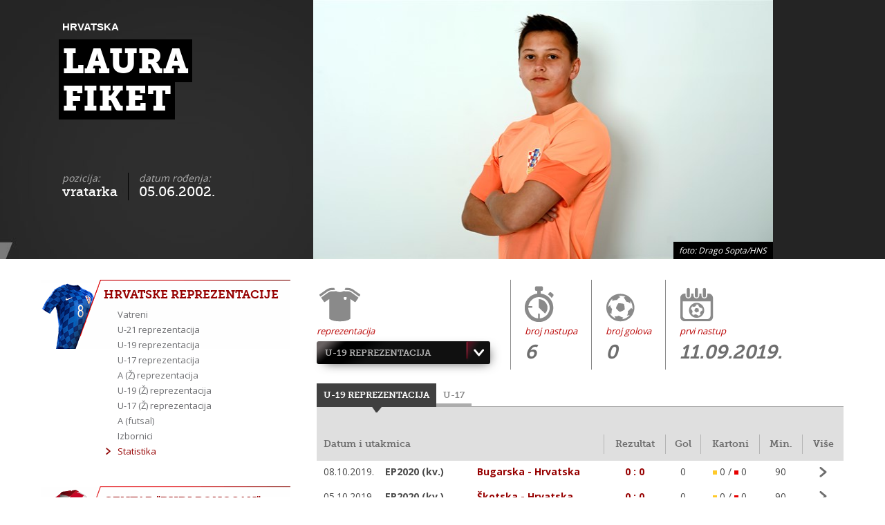

--- FILE ---
content_type: text/html; charset=utf-8
request_url: https://budiponosan.hns-cff.hr/players/419424/laura-fiket/
body_size: 10536
content:
<!DOCTYPE html>

<html xmlns="http://www.w3.org/1999/xhtml" lang="hr">
<head><title>
	Laura Fiket - Multimedijski centar "Budi ponosan"
</title><meta http-equiv="X-UA-Compatible" content="IE=Edge" /><meta charset="UTF-8" /><meta name="viewport" content="width=device-width, initial-scale=1" /><meta name="robots" content="noindex, nofollow" />

<!--	<link rel="apple-touch-icon-precomposed" href="/apple57.png" /><link rel="apple-touch-icon-precomposed" sizes="72x72" href="/apple72.png" /><link rel="apple-touch-icon-precomposed" sizes="114x114" href="/apple114.png" /><link rel="apple-touch-icon-precomposed" sizes="144x144" href="/apple144.png" />-->
	<link rel="shortcut icon" href="/favicon.ico" />

	<!-- HTML5 shim and Respond.js IE8 support of HTML5 elements and media queries -->
	<!--[if lt IE 9]>
		<script src="/static/scripts/html5shiv.js"></script>
		<script src="/static/scripts/css3-mediaqueries.js"></script>
		<script src="/static/scripts/IE9.js"></script>
	<![endif]-->

	<!-- default CSS -->
	<link type="text/css" rel="stylesheet" href="/static/css/reset-min.css" />

	<!-- fonts -->
	<link type="text/css" rel="stylesheet" href="/static/fonts/letro.css" /><link type="text/css" rel="stylesheet" href="/static/fonts/museoslab.css" /><link href="https://fonts.googleapis.com/css?family=Open+Sans:400,800,700&amp;subset=latin,latin-ext" rel="stylesheet" type="text/css" />

	<!-- generic CSS -->
	<link type="text/css" rel="stylesheet" media="screen" href="/static/css/main.css?ver=12" /><link type="text/css" rel="stylesheet" media="screen" href="/static/css/common.css?ver=10" /><link type="text/css" rel="stylesheet" media="screen" href="/static/css/commonparts.css?ver=1a1" />

	<!-- other CSS -->
	<link type="text/css" rel="stylesheet" href="/static/css/controls/dropdown2.css" /><link type="text/css" rel="stylesheet" href="/static/css/controls/sidenav.css" />

	<!-- browser CSS -->
	<link type="text/css" rel="stylesheet" href="/static/css/browsers/chrome.css" />	

	<!-- scripts -->
	<script type="text/javascript" src="/static/scripts/jquery-1.10.2.min.js"></script>
	<script type="text/javascript" src="/static/scripts/jquery.selectbox-0.2.min.js"></script>

    <!-- fancybox -->
	<script type="text/javascript" src="/static/scripts/fancybox2/jquery.fancybox.pack.js?v=2.1.5"></script>
	<link rel="stylesheet" type="text/css" href="/static/scripts/fancybox2/jquery.fancybox.css?v=2.1.5" media="screen" /><link rel="stylesheet" type="text/css" href="/static/scripts/fancybox2/helpers/jquery.fancybox-buttons.css?v=1.0.5" />
	<script type="text/javascript" src="/static/scripts/fancybox2/helpers/jquery.fancybox-buttons.js?v=1.0.5"></script>
	<link rel="stylesheet" type="text/css" href="/static/scripts/fancybox2/helpers/jquery.fancybox-thumbs.css?v=1.0.7" />
	<script type="text/javascript" src="/static/scripts/fancybox2/helpers/jquery.fancybox-thumbs.js?v=1.0.7"></script>
	<script type="text/javascript" src="/static/scripts/fancybox2/helpers/jquery.fancybox-media.js?v=1.0.6"></script>

	<!-- my scripts -->
	<script type="text/javascript" src="/static/scripts/main.js?ver=3"></script>

	
	<link type="text/css" rel="stylesheet" href="/static/css/pages/page.css" />
	<link type="text/css" rel="stylesheet" href="/static/css/pages/player.css?ver=2" />
	

	<script type="text/javascript" src="/static/scripts/player.js?ver=1"></script>


	<script type="text/javascript">
		// Google Analytics
	</script>
</head>
<body>
	<div id="wrapper1">
		
	<div id="back2"></div>
	<div class="wrapper2">
		<div id="news1" class="class2">
			<div id="news1titleback"></div><div id="news1title"><h4>Hrvatska</h4><h2><b>Laura</b><br /><b>Fiket</b></h2></div><img id="news1img" src="http://hns-cff.hr/files/images/_resized/0000043054_660_375_cut.jpg" alt="Laura Fiket" /><h6>foto: Drago Sopta/HNS</h6><div id="divUpPlayerInfo"><div id="divUpPozicija">pozicija: <h3>vratarka</h3></div><div id="divUpDatumRodjenja">datum rođenja: <h3>05.06.2002.</h3></div><div class="clear"></div></div>
			<ul id="social">
				<li><a href="https://www.facebook.com/cff.hns" target="_blank" title="Facebook"><img src="/static/images/icons/facebook_1.png" alt="Facebook" /></a></li>
				<li><a href="https://twitter.com/HNS_CFF" target="_blank" title="Twitter"><img src="/static/images/icons/twitter_1.png" alt="Twitter" /></a></li>
				<li><a href="http://www.youtube.com/user/hnscff/" target="_blank" title="Youtube"><img src="/static/images/icons/youtube_1.png" alt="Youtube" /></a></li>
				<li><a href="http://instagram.com/hns_cff" target="_blank" title="Instagram"><img src="/static/images/icons/instagram_1.png" alt="Instagram" /></a></li>
<!--				<li><a href="https://vine.co/HNS" target="_blank" title="Vine"><img src="/static/images/icons/vine_1.png" alt="Vine" /></a></li>-->
				<li><a href="/rss/" target="_blank" title="RSS"><img src="/static/images/icons/rss.png" alt="RSS" /></a></li>
			</ul>
		</div>
		<div class="clear"></div>
		<div class="classicContent news page">
			<div class="col2 wide">
				<div class="playerShortInfoContainer"><div class="dropdownChoiceContainer"><div id="containerOdabirInformacija" class="fancyDropDownContainer"><h4>reprezentacija</h4><select id="cmbOdabirInformacija" name="cmbOdabirInformacija" class="fancyDropDown dropdownShowHide"><option value="0">U-19 reprezentacija</option><option value="1">U-17</option></select></div><div class="dropdownChoiceContent cmbOdabirInformacija"><div id="cmbOdabirInformacija0"><ul class="playerShortInfo"><li class="brojnastupa"><h4>broj nastupa</h4><h5>6</h5></li><li class="brojgolova"><h4>broj golova</h4><h5>0</h5></li><li class="prvinastup"><h4>prvi nastup</h4><h5>11.09.2019.</h5></li></ul></div><div id="cmbOdabirInformacija1" class="inactive"><ul class="playerShortInfo"><li class="brojnastupa"><h4>broj nastupa</h4><h5>1</h5></li><li class="brojgolova"><h4>broj golova</h4><h5>0</h5></li><li class="prvinastup"><h4>prvi nastup</h4><h5>23.08.2018.</h5></li></ul></div></div></div><div class="clear"></div></div><div class="tabbedcontent"><ul class="tabs tabsTablica"><li class="active" data-tabnum="1">U-19 reprezentacija<div class="imgArrow grey"></div></li><li class="" data-tabnum="2">U-17<div class="imgArrow grey"></div></li></ul><div class="clear"></div><div class="tabcontent active" id="tabContent1"><table class="dnevnikutakmica"><tr><th colspan="2">Datum i utakmica</th><th>Rezultat</th><th>Gol</th><th>Kartoni</th><th>Min.</th><th>Više</th></tr><tr><td>08.10.2019. <b>&nbsp;&nbsp;&nbsp;EP2020 (kv.)</b></td><td>Bugarska - Hrvatska</td><td>0 : 0</td><td>0</td><td><div class="zutikarton"></div>0 / <div class="crvenikarton"></div>0</td><td>90</td><td><a href="/matches/34556867/bugarska-hrvatska-0-0/"><img src="/static/images/common/arrowRightGrey.png" alt="" /></td></tr><tr><td>05.10.2019. <b>&nbsp;&nbsp;&nbsp;EP2020 (kv.)</b></td><td>Škotska - Hrvatska</td><td>0 : 0</td><td>0</td><td><div class="zutikarton"></div>0 / <div class="crvenikarton"></div>0</td><td>90</td><td><a href="/matches/34556843/skotska-hrvatska-0-0/"><img src="/static/images/common/arrowRightGrey.png" alt="" /></td></tr><tr><td>02.10.2019. <b>&nbsp;&nbsp;&nbsp;EP2020 (kv.)</b></td><td>Hrvatska - Poljska</td><td>0 : 2</td><td>0</td><td><div class="zutikarton"></div>0 / <div class="crvenikarton"></div>0</td><td>90</td><td><a href="/matches/34556835/hrvatska-poljska-0-2/"><img src="/static/images/common/arrowRightGrey.png" alt="" /></td></tr><tr><td>15.09.2019. <b>&nbsp;&nbsp;&nbsp;Prijateljska</b></td><td>Hrvatska - Kina</td><td>0 : 1</td><td>0</td><td><div class="zutikarton"></div>0 / <div class="crvenikarton"></div>0</td><td>89</td><td><a href="/matches/35380816/hrvatska-kina-0-1/"><img src="/static/images/common/arrowRightGrey.png" alt="" /></td></tr><tr><td>13.09.2019. <b>&nbsp;&nbsp;&nbsp;Prijateljska</b></td><td>Kina - Hrvatska</td><td>2 : 0</td><td>0</td><td><div class="zutikarton"></div>0 / <div class="crvenikarton"></div>0</td><td>86</td><td><a href="/matches/35380369/kina-hrvatska-2-0/"><img src="/static/images/common/arrowRightGrey.png" alt="" /></td></tr><tr><td>11.09.2019. <b>&nbsp;&nbsp;&nbsp;Prijateljska</b></td><td>Kina - Hrvatska</td><td>5 : 1</td><td>0</td><td><div class="zutikarton"></div>0 / <div class="crvenikarton"></div>0</td><td>80</td><td><a href="/matches/35377319/kina-hrvatska-5-1/"><img src="/static/images/common/arrowRightGrey.png" alt="" /></td></tr></table></div><div class="tabcontent" id="tabContent2"><table class="dnevnikutakmica"><tr><th colspan="2">Datum i utakmica</th><th>Rezultat</th><th>Gol</th><th>Kartoni</th><th>Min.</th><th>Više</th></tr><tr><td>23.08.2018. <b>&nbsp;&nbsp;&nbsp;Prijateljska</b></td><td>Hrvatska - Mađarska</td><td>2 : 3</td><td>0</td><td><div class="zutikarton"></div>0 / <div class="crvenikarton"></div>0</td><td>80</td><td><a href="/matches/30276164/hrvatska-madjarska-2-3/"><img src="/static/images/common/arrowRightGrey.png" alt="" /></td></tr></table></div></div>
			</div>
			<div class="col1">
				<div class="backKosi2 dres dresplavi mininav"><h2>Hrvatske reprezentacije</h2><ul><li><a href="/hrvatske-reprezentacije/vatreni/">Vatreni</a></li><li><a href="/hrvatske-reprezentacije/u-21-reprezentacija/">U-21 reprezentacija</a></li><li><a href="/hrvatske-reprezentacije/u-19-reprezentacija/">U-19 reprezentacija</a></li><li><a href="/hrvatske-reprezentacije/u-17-reprezentacija/">U-17 reprezentacija</a></li><li><a href="/hrvatske-reprezentacije/a-z-reprezentacija/">A (Ž) reprezentacija</a></li><li><a href="/hrvatske-reprezentacije/u-19-z-reprezentacija/">U-19 (Ž) reprezentacija</a></li><li><a href="/hrvatske-reprezentacije/u-17-z-reprezentacija/">U-17 (Ž) reprezentacija</a></li><li><a href="/hrvatske-reprezentacije/a-futsal/">A (futsal)</a></li><li><a href="/hrvatske-reprezentacije/izbornici/">Izbornici</a></li><li class="active"><a href="/hrvatske-reprezentacije/statistika/">Statistika</a></li></ul></div><div class="backKosi2 dres mininav"><h2>Centar "Budi ponosan"</h2><ul><li><a href="/100-godina-ponosa/povijest-hns-a/">100 godina ponosa</a></li><li><a href="/velika-natjecanja/uefa-euro-1996/">Velika natjecanja</a></li><li><a href="/tajne-ormarica/">Tajne ormarića</a></li><li><a href="/dvorana-slavnih/">Dvorana slavnih</a></li><li><a href="/hrvatski-nogometni-savez/predsjednik/">Hrvatski nogometni savez</a></li><li class="active"><a href="/hrvatske-reprezentacije/vatreni/">Hrvatske reprezentacije</a></li></ul></div>
				<div class="clear"></div>
			</div>
			<div class="clear"></div>
		</div>
	</div>

	</div>
</body>
</html>


--- FILE ---
content_type: text/css
request_url: https://budiponosan.hns-cff.hr/static/fonts/letro.css
body_size: 258
content:
/* Generated by Font Squirrel (http://www.fontsquirrel.com) on November 21, 2013 */



@font-face {
    font-family: 'letroregularregular';
    src: url('letro-webfont.eot');
    src: url('letro-webfont.eot?#iefix') format('embedded-opentype'),
         url('letro-webfont.woff') format('woff'),
         url('letro-webfont.ttf') format('truetype');
    font-weight: normal;
    font-style: normal;

}

--- FILE ---
content_type: text/css
request_url: https://budiponosan.hns-cff.hr/static/css/main.css?ver=12
body_size: 2763
content:
*
{
	box-sizing:border-box;
	-moz-box-sizing:border-box;
	-webkit-box-sizing:border-box;
	-webkit-font-smoothing:antialiased;
	margin: 0;
	padding: 0;
}

#social
{
	display:none !important;
}

html
{

}

body
{
	position:relative;
}

.clear
{
	clear:both;
}

.hidden
{
	display:none;
}

b, strong
{
	font-weight:bold;
}

em, i
{
    font-style:italic;
}

#wrapper1
{
	min-width:320px;
	overflow:hidden;
	position:relative;
}

.wrapper2
{
	position:relative;
	margin:0 auto;
	min-width:320px;
	clear:both;
	z-index:22;
}

/* srednji sadržaj sa stupcima */

.wrapper2 > .classicContent > .col1
{
	width:30%;
	float:left;
}

.wrapper2 > .classicContent.news
{
	margin-top:30px;
	margin-bottom:40px;
}

.wrapper2 > .classicContent > .col2
{
	background-color:white;
	float:right;
	position:relative;
	min-width:700px;
	width:70%;
/*	padding-bottom:40px;*/
}

.wrapper2 > .classicContent > .col1
{
	width:340px;
	margin-top:0px;
}

@media screen and (max-width: 639px)
{
	#wrapper1,
	.wrapper2
	{
		min-width:320px;
	}

	/* srednji sadržaj sa stupcima */
	.wrapper2 > .classicContent.news > .col2
	{
		float:none;
		position:relative;
		margin-left:10px;
		margin-right:10px;
		min-width:inherit;
		width:auto;
		max-width:none;
	}

	.wrapper2 > .classicContent > .col1
	{
		margin-top:30px;
	}
}

@media screen and (min-width: 640px) and (max-width: 959px)
{
	#wrapper1,
	.wrapper2
	{
		min-width:640px;
	}

	/* srednji sadržaj sa stupcima */
	.wrapper2 > .classicContent.news > .col2
	{
		float:none;
		position:relative;
		margin-left:20px;
		margin-right:20px;
		min-width:inherit;
		width:auto;
		max-width:none;
	}


	.wrapper2 > .classicContent.news > .col1
	{
		width:auto;
		float:none;
		margin-top:40px;
	}

	.wrapper2 > .classicContent.news > .col1 .backKosi1,
	.wrapper2 > .classicContent > .col1 .backKosi2
	{
		margin-left:15px !important;
		float:left;
	}
}

@media screen and (min-width: 960px)
{
	a#simple-menu
	{
		display:none;
	}

	.sidr
	{
		display:none !important;
	}

	#wrapper1,
	.wrapper2
	{
		min-width:1010px;
	}

	.wrapper2
	{
		max-width:1160px;
	}

	.wrapper2 > .classicContent.news > .col2
	{
		float:right;
		position:relative;
		margin-right:77px;
		min-width:inherit;
		max-width:685px;
	}
}

@media screen and (min-width: 960px) and (max-width:1118px)
{
	/* ovo je samo za 1024 rezolucije */

	.wrapper2 > .classicContent.news > .col1
	{
		width:350px;
	}

	.wrapper2 > .classicContent.news > .col2
	{
		float:right;
		position:relative;
		margin-right:5px;
		min-width:inherit;
		max-width:645px;
	}
}

@media screen and (min-width: 1118px)
{
	.wrapper2 > .classicContent > .col1
	{
		width:32.5%;
	}

	.wrapper2 > .classicContent > .col2
	{
		width:67.5%;
	}
}


--- FILE ---
content_type: text/css
request_url: https://budiponosan.hns-cff.hr/static/css/common.css?ver=10
body_size: 12436
content:
div.fancyDropDownContainer
{
/*	height:57px;
	padding-left:8px;*/
	margin-left:8px;
}


div.linkRight275
{
	display:block;
	width:251px;
	height:33px;
	background-image:url('/static/images/common/backLinkRight275noshadow.png');
	background-position:0px 0px;
	background-repeat:no-repeat;
	position:relative;
	margin-left:8px;
	margin-top:8px;

	margin-bottom:14px;

	-webkit-box-shadow: 5px 5px 16px -7px rgba(0,0,0,0.75);
	-moz-box-shadow: 5px 5px 16px -7px rgba(0,0,0,0.75);
	box-shadow: 5px 5px 16px -7px rgba(0,0,0,0.75);
}

div.linkRight275 a
{
	display:block;
	width:250px;
	height:33px;
	font-family:MuseoSlab700;
	font-size:13px;
	text-transform:uppercase;
	color:#b4b4b4;
	text-decoration:none;
	text-indent:12px;
	line-height:33px;
	position:absolute;
}


div.linkRight120
{
	display:block;
	width:120px;
	height:33px;
	background-image:url('/static/images/common/backLinkRight120noshadow.png');
	background-position:0px 0px;
	background-repeat:no-repeat;
	position:relative;
	margin-left:8px;
	margin-top:8px;

	margin-bottom:14px;

	-webkit-box-shadow: 5px 5px 16px -7px rgba(0,0,0,0.75);
	-moz-box-shadow: 5px 5px 16px -7px rgba(0,0,0,0.75);
	box-shadow: 5px 5px 16px -7px rgba(0,0,0,0.75);
}

div.linkRight120 a
{
	display:block;
	width:95px;
	height:33px;
	font-family:MuseoSlab700;
	font-size:13px;
	text-transform:uppercase;
	color:#b4b4b4;
	text-decoration:none;
	text-indent:12px;
	line-height:33px;
	position:absolute;
}


div.linkDown275
{
	display:block;
	width:275px;
	height:57px;
	background-image:url('/static/images/common/backLinkDown275.png');
	background-position:0px 0px;
	background-repeat:no-repeat;
	position:relative;
}

div.linkDown275 a
{
	display:block;
	width:250px;
	height:32px;
	font-family:MuseoSlab700;
	font-size:13px;
	text-transform:uppercase;
	color:#b4b4b4;
	text-decoration:none;
	text-indent:12px;
	line-height:32px;
	position:absolute;
	top:8px;
	left:8px;
}


div.linkDown355
{
	display:block;
	width:355px;
	height:57px;
	background-image:url('/static/images/common/backLinkDown355.png');
	background-position:0px 0px;
	background-repeat:no-repeat;
	position:relative;
}

div.linkDown355 a
{
	display:block;
	width:330px;
	height:32px;
	font-family:MuseoSlab700;
	font-size:13px;
	text-transform:uppercase;
	color:#b4b4b4;
	text-decoration:none;
	text-indent:12px;
	line-height:32px;
	position:absolute;
	top:8px;
	left:8px;
}

.wrapper2 .backKosi1
{
	background-image:url('/static/images/common/backKosi1.png');
	background-position:0px 0px;
	background-repeat:no-repeat;
	padding-top:10px;
}

.wrapper2 .backKosi2
{
	background-position:0px 0px;
	background-repeat:no-repeat;
	overflow:hidden;
	padding-left:90px;
	left:-20px;
	width:390px;
	margin-bottom:40px;
	min-height:100px;
}

.wrapper2 .backKosi2 > h2 {
    color: #7D7D7D;
    font-family: MuseoSlab500;
    font-size: 13px;
    height: 15px;
    line-height: 13px;
    margin-bottom: 9px;
    margin-top: 10px;
    text-transform: uppercase;
}

.wrapper2 .backKosi2 h3 {
    color: #960000;
    font-family: MuseoSlab700;
    font-size: 20px;
    line-height: 20px;
    margin-top: 2px;
    text-transform: uppercase;
}

.wrapper2 .backKosi2 h4 {
    color: #6D6E71;
    font-family: MuseoSlab700;
    font-size: 20px;
    line-height: 20px;
    margin-top: 2px;
}

.wrapper2 .backKosi2 h5 {
    color: #6D6E71;
    font-family: 'Open Sans', Arial;
    font-size: 14px;
    line-height: 14px;
    margin-top: 13px;
    text-transform: uppercase;
}

.wrapper2 .backKosi2 div.linkRight275
{
	margin-left:0px;
/*	margin-left:-10px;*/
}

.wrapper2 .backKosi2.ulaznice
{
	background-image:url('/static/images/common/backKosiEmpty.gif');
}

.wrapper2 .backKosi2.ulaznice img
{
	width:270px;
}


.wrapper2 .backKosi2.sljedeca
{
	background-image:url('/static/images/common/backKosiSljedeca.gif');
}

.wrapper2 .backKosi2.documents
{
	background-image:url('/static/images/common/backKosiDokumenti.gif');
}

.wrapper2 .backKosi2.dres
{
	background-image:url('/static/images/common/backKosiDres3.gif');
}

.wrapper2 .backKosi2.dresplavi
{
	background-image:url('/static/images/common/backKosiDres.gif');
}

.wrapper2 .backKosi2.ljestvica
{
	background-image:url('/static/images/common/backKosiLjestvica.gif');
}

.wrapper2 .backKosi2.documents > h2,
.wrapper2 .backKosi2.ljestvica > h2,
.wrapper2 .backKosi2.dres > h2
{
    color: #960000;
    font-family: MuseoSlab700;
    font-size: 17px;
    margin-left: 0;
	margin-top:15px;
}

.wrapper2 .backKosi2.documents ul li 
{
    overflow: hidden;
    padding-bottom: 10px;
}

.wrapper2 .backKosi2.documents ul li+li
{
    border-top: 1px solid #CCCCCC;
    padding-top: 4px;
}

.wrapper2 .backKosi2.documents ul li h2 {
    color: #960000;
    font-family: MuseoSlab700;
    font-size: 17px;
    margin-left: 0;
    height: auto;
    line-height: 20px;
    margin-bottom: 0;
    margin-top: 0;
}


.wrapper2 .backKosi2.documents ul li h3 {
    color: #919191;
    font-family: Arial;
    font-size: 12px;
	line-height:16px;
	margin-bottom:2px;
    font-style: italic;
    text-transform: uppercase;
}

.wrapper2 .backKosi2.documents ul li h2 a {
    color: #960000;
    font-family: MuseoSlab500;
    text-decoration: none;
}

.wrapper2 .backKosi2.documents ul li h2 a:hover
{
	text-decoration:underline;
}

.wrapper2 .backKosi2.mininav ul li
{
	font-size:13px;
	color:#960000;
	line-height:22px;
	height:22px;
	font-family: "Open Sans",Arial;
    line-height: 22px;
	text-indent:20px;
}

.wrapper2 .backKosi2.mininav ul li.active
{
	background-image:url('/static/images/common/arrowRightRed2.gif');
	background-repeat:no-repeat;
	background-position:1px 5px;
}

.wrapper2 .backKosi2.mininav ul li a
{
	color:#6d6e71;
	text-decoration:none;
}

.wrapper2 .backKosi2.mininav ul li.active a
{
	color:#960000;
}


.wrapper2 .backKosi2.mininav ul li a:hover
{
	text-decoration:underline;
	color:#960000;
}

table.col1Ljestvica
{
	width:250px;
}

table.col1Ljestvica td
{
	padding:1px;
	font-family:'Open Sans', Arial;
	font-size:14px;
	color:#6d6e71;
	line-height:20px;
}

table.col1Ljestvica tr.active td:nth-child(0n+1),
table.col1Ljestvica tr.active td:nth-child(0n+2)
{
	font-weight:bold;
	color:#960000;	
}

table.col1Ljestvica tr td:nth-child(0n+5)
{
	font-weight:bold;
}

table.col1Ljestvica td:nth-child(1n+3)
{
	text-align:right;
}

.wrapper2 .text img
{
    max-width: 100% !important;
    height: auto !important;
    display: block;
}

.wrapper2 .text div.photo
{
    display: block;
    position: relative;
}

.wrapper2 .text div.photo h6
{
    display: inline-block;
    padding: 4px;
    padding-left: 8px;
    padding-right: 9px;
    color: white;
    background-color: black;
    font-family: "Open Sans", Arial;
    font-size: 12px;
    font-style: italic;
    position: absolute;
    bottom: 0px;
    right: 0px;
    z-index: 100;
}

.wrapper2 .text .table1 img
{
    max-width: none !important;
}

table.table1
{
	width:100%;
	border-top: 20px solid #DFDFDF;
	border-collapse:separate;
}

table.table1 tr th
{
    background-color: #DFDFDF;
    border-bottom: 10px solid #DFDFDF;
    color: #6E6E6E;
    font-family: "MuseoSlab700",Arial;
    font-size: 14px;
    height: 28px;
    padding-left: 15px;
    padding-right: 15px;
	text-align:center;
	vertical-align:middle;
}

table.table1 tr td
{
	border-top:1px solid white;
	border-bottom:1px solid white;
	text-align:center;
	background-color:#f7f7f7;
	height:36px;
	vertical-align:middle;
}

table.table1 tr th:nth-child(n+2)
{
    border-left: 1px solid #B4B4B4;
}

table.table1.pobjednici tr td:nth-child(2)
{
	font-weight:bold;
}

.poredak table.table1 tr th:nth-child(2)
{
    text-align:left;
}

.poredak table.table1 tr td:nth-child(2)
{
    font-weight:bold;
    text-align:left;
    color:#960000;
    padding-left:15px;
    min-width:180px;
    white-space:nowrap;
}

table.table1.raspored
{
	border-top:0px none;
}

table.table1.raspored th
{
	padding-left:15px;
	padding-right:0px;
	text-align:left;
	height:42px;
	line-height:42px;
	border-bottom:0px none;
	text-transform:uppercase;
}

table.table1.raspored td
{
	border-top:0px none;
	border-bottom:0px none;
    line-height:16px;
}

table.table1.raspored tr:nth-child(2n+1) td
{
	background-color:white;
}

table.table1.raspored td:nth-child(3),
table.table1.raspored td:nth-child(4),
table.table1.raspored td:nth-child(5)
{
	color:#960000;
	font-weight:bold;
}

table.table1.raspored td:nth-child(2),
table.table1.raspored td:nth-child(6)
{
	color:#6e6e6e;
	font-weight:bold;
}

table.table1.raspored td:nth-child(1)
{
	text-align:left;
	padding-left:15px;
	width:28%;
	white-space:nowrap;
    line-height: 17px;
    padding-top: 8px;
    padding-bottom: 8px;
    padding-left: 15px;
    max-width:100px;
}

table.table1.raspored td:nth-child(1) div.mjesto
{
    font-size:12px;
    text-transform:uppercase;
}

table.table1.raspored td:nth-child(1) div.natjecanje
{
    font-size:12px;
    text-transform:uppercase;
}

table.table1.raspored.strijelci td:nth-child(1)
{
    white-space:normal;
}


table.table1.raspored td:nth-child(3),
table.table1.raspored td:nth-child(5)
{
	text-align:center;
	width:2%;
}

table.table1.raspored td:nth-child(4)
{
	text-align:center;
	width:1%;
}

table.table1.raspored td:nth-child(2),
table.table1.raspored td:nth-child(6)
{
	width:28%;
}

table.table1.raspored td:nth-child(2)
{
	text-align:right;
	padding-right:1%;
}

table.table1.raspored td:nth-child(6)
{
	padding-left:1%;
	text-align:left;
}

table.table1.raspored td:nth-child(7)
{
	vertical-align:middle;
	text-align:center;
	padding-left:35px;
	padding-right:35px;
}

table.table1.raspored td:nth-child(7) img
{
	display:block;
    width:11px;
    height:15px;
}


table.table1.raspored th .izvjestaj
{
	float:right;
	width:80px;
	text-align:center;
	border-left:1px solid #b4b4b4;
	text-transform:none;
	margin-top:5px;
	height:32px;
	line-height:32px;
}


.paging
{
	background-color:#eeeeee;
	font-size:16px;
	font-family:MuseoSlab700;
	color:#6a6a6a;
	text-align:center;
	height:32px;
	line-height:32px;
	border-top:1px solid #b5b5b5;
}

.paging a,
.paging span.selectedPage,
.paging span.delimiter
{
	color:#6a6a6a !important;
	text-decoration:none;
	display:inline-block;
	width:20px;
	text-align:center;
}

.paging span.delimiter
{
	width:30px;
}

.paging a:hover,
.paging span.selectedPage
{
	color:#960000 !important;
}

table.table1.raspored.strijelci td
{
	display:table-cell !important;
	padding-top:5px;
	padding-bottom:5px;
	padding-right:15px;
	text-align:justify;
}

@media screen and (max-width: 639px)
{
    .wrapper2 .backKosi1
    {
        background-image: url('/static/images/common/backKosi1long.png');
    }

    table.table1.raspored td:nth-child(1)
    {
        font-size: 14px;
    }

    table.table1.raspored td:nth-child(2),
    table.table1.raspored td:nth-child(3),
    table.table1.raspored td:nth-child(4),
    table.table1.raspored td:nth-child(5),
    table.table1.raspored td:nth-child(6)
    {
        font-size:13px;
    }

	table.table1.raspored td:nth-child(2),
	table.table1.raspored td:nth-child(6)
	{
		width:45%;
	}

    .poredak table.table1 tr th:nth-child(4),
    .poredak table.table1 tr td:nth-child(4),
    .poredak table.table1 tr th:nth-child(5),
    .poredak table.table1 tr td:nth-child(5),
    .poredak table.table1 tr th:nth-child(6),
    .poredak table.table1 tr td:nth-child(6)
    {
        display:none;
    }

}

@media screen and (max-width: 400px)
{
	table.table1.raspored td:nth-child(1)
	{
		display:none;
	}
}

@media screen and (max-width: 480px)
{
	table.table1.raspored td:nth-child(1)
	{
		display:none;
	}

    .poredak table.table1 tr th:nth-child(7),
    .poredak table.table1 tr td:nth-child(7),
    .poredak table.table1 tr th:nth-child(8),
    .poredak table.table1 tr td:nth-child(8)
    {
        display:none;
    }

    .poredak table.table1 tr td:nth-child(2)
    {
        min-width:120px;
        padding-right:15px;
    }
}

--- FILE ---
content_type: text/css
request_url: https://budiponosan.hns-cff.hr/static/css/pages/player.css?ver=2
body_size: 6083
content:
.wrapper2 > #news1 > #divUpPlayerInfo
{
	display:none;
}

.wrapper2 > .page > .col2.wide
{
	margin-right:0px;
/*	max-width:762px;*/
}

.wrapper2 > .page > .col2 .playerShortInfoContainer
{
	clear:both;
/*	height:220px;*/
	margin-bottom:20px;
}

.wrapper2 > .page > .col2 .playerShortInfoContainer > .dropdownChoiceContainer > #containerOdabirInformacija
{
	width:280px;
	float:left;
}

.wrapper2 > .page > .col2 .playerShortInfoContainer > .dropdownChoiceContainer > #containerOdabirInformacija.fancyDropDownContainer
{
	padding-left:0px;
	height:130px;
	margin-left:0px;
}


.wrapper2 > .page > .col2 > ul.playerShortInfo
{
	clear:both;
	margin-bottom:10px;
	height:130px;
}

.wrapper2 > .page > .col2 ul.playerShortInfo li
{
	float:left;
	padding-left:20px;
	min-width:100px;
	border-left:1px solid #8a8a8a;
	height:130px;
	background-position:15px 0px;
	background-repeat:no-repeat;
	padding-right:20px;
}

.wrapper2 > .page > .col2 .playerShortInfoContainer > .dropdownChoiceContainer > #containerOdabirInformacija.fancyDropDownContainer
{
	background-position:0px 0px;
	background-repeat:no-repeat;
	background-image:url('/static/images/player/ico_reprezentacija.gif');
}

.wrapper2 > .page.referee > .col2 .playerShortInfoContainer > .dropdownChoiceContainer > #containerOdabirInformacija.fancyDropDownContainer
{
    background-image:none;
    height:80px;

}

.wrapper2 > .page.referee > .col2 .playerShortInfoContainer > .dropdownChoiceContainer > #containerOdabirInformacija.fancyDropDownContainer h4
{
    margin-top:10px;
}

.wrapper2 > .page.referee > .col2 ul.playerShortInfo li
{
    height:80px;
}

.wrapper2 > .page.referee > .col2 ul.playerShortInfo li h4
{
    margin-top:6px;
}

.wrapper2 > .page > .col2 ul.playerShortInfo li.brojnastupa
{
	background-image:url('/static/images/player/ico_brojnastupa.gif');
}

.wrapper2 > .page > .col2 ul.playerShortInfo li.brojgolova
{
	background-image:url('/static/images/player/ico_brojgolova.gif');
}

.wrapper2 > .page > .col2 ul.playerShortInfo li.prvinastup
{
	background-image:url('/static/images/player/ico_prvinastup.gif');
	padding-right:0px;
}

.wrapper2 > .page > .col2 ul.klubovi
{
	margin-top:10px;
}

.wrapper2 > .page > .col2 ul.klubovi li
{
	float:left;
}

.wrapper2 > .page > .col2 ul.klubovi li.trenutniklub
{
	width:280px;
}

.wrapper2 > .page > .col2 ul.klubovi li.prijasnjiklubovi
{
	padding-left:20px;
	border-left:1px solid #8a8a8a;
	max-width:430px;
}

.wrapper2 > .page > .col2 ul.klubovi li h4
{
	font-family:'Open Sans', Arial;
	font-size:13px;
	color:#b90000;
	font-style:italic;
}

.wrapper2 > .page > .col2 ul.klubovi li h5
{
	font-family:"MuseoSlab700", Arial;
	font-size:18px;
	color:#6e6e6e;
	margin-top:4px;
}

.tabbedcontent ul.tabs.tabsTablica
{
	margin-bottom:0px;
}

.wrapper2 > .page > .col2 .playerShortInfoContainer > .dropdownChoiceContainer > #containerOdabirInformacija.fancyDropDownContainer h4,
.wrapper2 > .page > .col2 ul.playerShortInfo li h4
{
	font-family:'Open Sans', Arial;
	font-size:13px;
	color:#b90000;
	font-style:italic;
	margin-top:65px;
}

.wrapper2 > .page > .col2 .playerShortInfoContainer > .dropdownChoiceContainer > #containerOdabirInformacija.fancyDropDownContainer h4
{
	margin-bottom:6px;
}

.wrapper2 > .page > .col2 ul.playerShortInfo li h5
{
	font-family:"MuseoSlab700", Arial;
	font-size:28px;
	color:#6e6e6e;
	font-style:italic;
	margin-top:5px;
}

.social_share
{
    padding-bottom:30px;
}

.social_share .st1,
.social_share .st2
{
    padding-top:0px;
}

@media screen and (max-width: 639px)
{
	.wrapper2 > .page > .col2 ul.playerShortInfo li h5
	{
		font-size:22px;
	}

	.wrapper2 > .page > .col2 ul.klubovi li.prijasnjiklubovi
	{
		padding-left:0px;
		border-left:0px none;
		padding-top:10px;
		clear:both;
	}

	.dropdownChoiceContent.cmbOdabirInformacija
	{
		clear:both;
		padding-top:15px;
	}
}

@media screen and (max-width: 959px)
{
	.wrapper2 > .page > .col2 ul.playerShortInfo li
	{
		min-width:80px;
		padding-left:10px;
		background-position:5px 0px;
	}

	.wrapper2 > .page > .col2 ul.playerShortInfo li.brojnastupa
	{
		border-left:0px none;
		padding-left:0px;
		background-position:-5px 0px;
	}
}

@media screen and (min-width: 960px)
{
	.wrapper2 > #news1 > img#news1img
	{
		margin-right:102px;
		width:665px;
		height:375px;
	}

	.wrapper2 #news1 h6
	{
		right:102px;
	}

	.wrapper2 > #news1 > #news1title h2
	{
		font-size:50px;
		line-height:54px;
		max-width:450px;
	}

	.wrapper2 > #news1 > #divUpPlayerInfo
	{
		display:block;
		position:absolute;
		top:250px;
		left:30px;
		min-width:250px;
		color:#b0b0b0;
		font-family:"Open Sans", Arial;
		font-size:14px;
		line-height:16px;
		font-style:italic;
		z-index:10;
		height:200px;
	}

	.wrapper2 > #news1 > #divUpPlayerInfo #divUpPozicija
	{
		padding-right:15px;
		float:left;
	}

	.wrapper2 > #news1 > #divUpPlayerInfo #divUpDatumRodjenja
	{
		padding-left:15px;
		border-left:1px solid #000000;
		float:left;
	}

	.wrapper2 > #news1 > #divUpPlayerInfo h3
	{
		font-family:MuseoSlab500;
		font-size:20px;
		line-height:24px;
		color:white;
		font-style:normal;
	}

	.wrapper2 > #news1 > #divUpPlayerInfo #divUpTrenutniKlub
	{
		float:none;
		padding-top:10px;
		margin-top:10px;
		border-top:1px solid #000000;
		margin-right:30px;
	}
}

@media screen and (min-width: 960px) and (max-width:1118px)
{
	/* ovo je samo za 1024 rezolucije */

	.wrapper2 > .page > .col2 ul.playerShortInfo li
	{
		padding-left:10px;
		padding-right:10px;
	}

	.wrapper2 > .page > .col2 ul.playerShortInfo li h5
	{
		font-size:24px;
	}

	.wrapper2 > .page > .col2 ul.klubovi li.trenutniklub
	{
		width:auto;
		max-width:220px;
		padding-right:20px;
	}

	.wrapper2 > .page > .col2 table.dnevnikutakmica th:nth-child(5),
	.wrapper2 > .page > .col2 table.dnevnikutakmica td:nth-child(6)
	{
		display:none;
	}
}

@media screen and (min-width:1118px)
{
	.wrapper2 > .page > .col2.wide
	{
		margin-right:0px;
		max-width:762px;
	}
}

--- FILE ---
content_type: application/javascript
request_url: https://budiponosan.hns-cff.hr/static/scripts/player.js?ver=1
body_size: 1235
content:
$(function () {
	$('.tabbedcontent ul.tabs li').click(function () {
		if (!$(this).hasClass("active")) {
			var id = parseInt($(this).attr("data-tabnum"));
/*			$('.tabbedcontent ul.tabs li').removeClass("active");
			$(this).addClass("active");
			$('.tabcontent').removeClass("active");
			$('#tabContent' + id).addClass("active");*/

			$(this).parent().parent().find('ul.tabs li').removeClass("active");
			$(this).addClass("active");
			$(this).parent().parent().find('.tabcontent').removeClass("active");
			$(this).parent().parent().find('#tabContent' + id).addClass("active");
		}
	});

	$('.tabbedcontent ul.tabs.tabsTablica li').click(function () {
	    var value = parseInt($(this).attr("data-tabnum"));
	    var lista = $(this).parent().parent().parent().find(".playerShortInfoContainer #containerOdabirInformacija ul.sbOptions li a");
	    $(lista)[value-1].click();
	});

	$('.dropdownChoiceContainer .fancyDropDownContainer ul li a').click(function () {
	    var id = $(this).parent().parent().parent().parent().parent().parent().find("select").attr("id");
		var value = $(this).attr("rel");
		var contentElement = $('.dropdownChoiceContent.' + id);
		$(contentElement).children().addClass("inactive");
		$("#" + id + value).removeClass("inactive");

		$(this).parent().parent().parent().parent().parent().parent().parent().find(".tabs.tabsTablica li")[value].click();
	});
});


--- FILE ---
content_type: application/javascript
request_url: https://budiponosan.hns-cff.hr/static/scripts/main.js?ver=3
body_size: 265
content:
function clearText(obj, text) {
	if (obj.value == text)
		obj.value = "";
}

function resetText(obj, text) {
	if (obj.value == "")
		obj.value = text;
}

$(function () {
	$('select.fancyDropDown').selectbox();

	if ("ontouchstart" in document.documentElement) {
		$('html').addClass('touch');
	}

	document.onselectstart = function () { return false; }
	document.onmousedown = function () { return false; }
});
